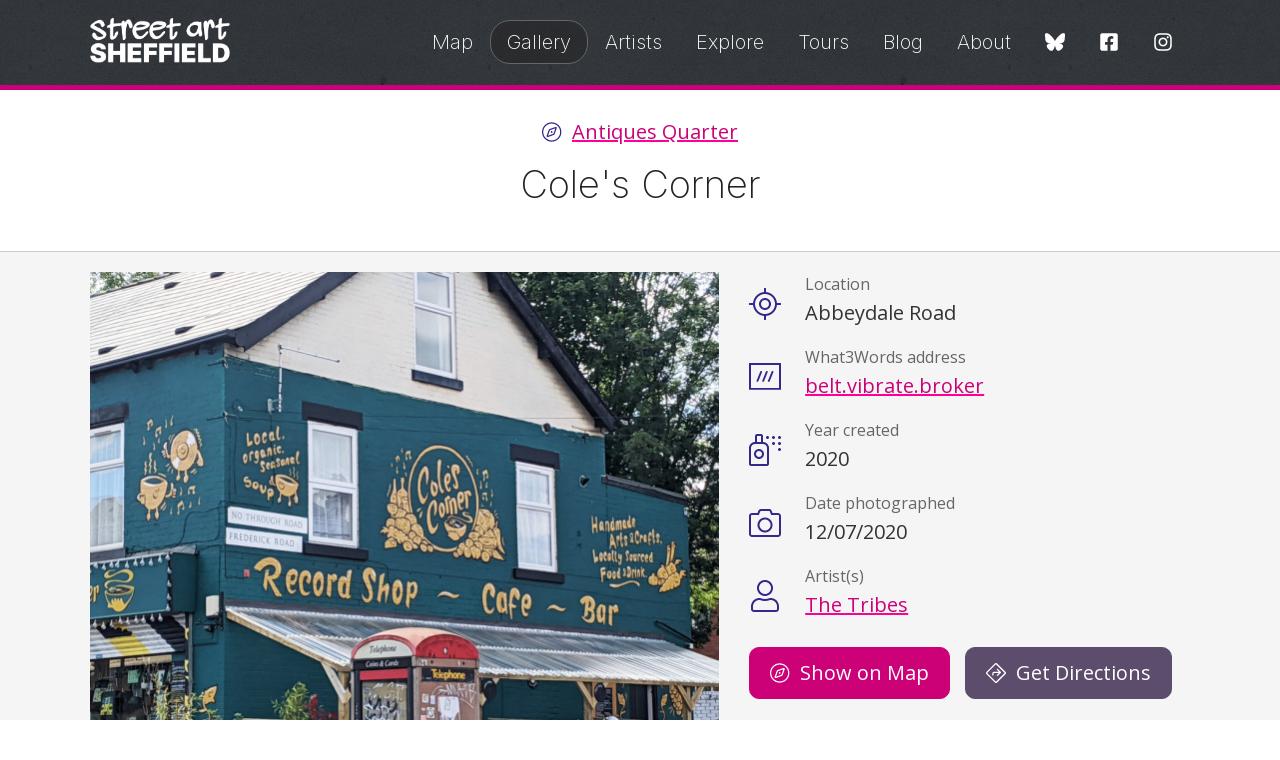

--- FILE ---
content_type: text/html; charset=UTF-8
request_url: https://streetartsheffield.com/gallery/coles-corner
body_size: 9225
content:
<!DOCTYPE html>
<html lang="en">
    <head>
        <!-- Google tag (gtag.js) -->
<script async src="https://www.googletagmanager.com/gtag/js?id=G-51H7CPG6LY"></script>
<script>
  window.dataLayer = window.dataLayer || [];
  function gtag(){dataLayer.push(arguments);}
  gtag('js', new Date());

  gtag('config', 'G-51H7CPG6LY');
</script>
        <meta name="viewport" content="width=device-width, minimum-scale=1.0" />
        <meta name="viewport" content="width=device-width, minimum-scale=1.0" />
<title>
			Cole&#039;s Corner | Street Art Sheffield
	</title>
<meta name="theme-color" content="#ffffff" />
<link rel="icon" type="image/x-icon" href="/favicon.ico?v=3" />
<link rel="apple-touch-icon-precomposed" sizes="76x76" href="/icon-76.png?v=3" />
<link rel="apple-touch-icon-precomposed" sizes="120x120" href="/icon-120.png?v=3" />
<link rel="apple-touch-icon-precomposed" sizes="152x152" href="/icon-152.png?v=3" />
<link rel="apple-touch-icon-precomposed" sizes="180x180" href="/icon-180.png?v=3" />
<link rel="icon" sizes="192x192" href="/icon.png?v=3" />

    
    <link rel="canonical" href="https://streetartsheffield.com/gallery/coles-corner" />

    <meta property="og:site_name" content="Street Art Sheffield" />
    <meta property="og:title" content="Cole&#039;s Corner" />
    <meta property="og:description" content="" />
            <meta property="og:image" content="https://streetartsheffield.com/img-cache/twitter/gallery/coles-corner.jpg" />
    
    <meta name="twitter:card" content="summary_large_image" />
    <meta name="twitter:site" content="@streetartsheff" />
    <meta name="twitter:title" content="Cole&#039;s Corner" />
    <meta name="twitter:description" content="" />
            <meta name="twitter:image" content="https://streetartsheffield.com/img-cache/twitter/gallery/coles-corner.jpg" />
    
<link href="/sheffield/css/app.css?id=093bcda9a81936f11386" rel="stylesheet" type="text/css" />
<link rel="preconnect" href="https://fonts.googleapis.com">
<link rel="preconnect" href="https://fonts.gstatic.com" crossorigin>
<link href="https://fonts.googleapis.com/css2?family=Inter:wght@200;800&family=Open+Sans:wght@400;700&display=swap" rel="stylesheet">
<link rel="alternate" type="application/atom+xml" href="https://streetartsheffield.com/rss" title="Street Art Sheffield">
    <link rel="alternate" type="application/atom+xml" href="https://streetartsheffield.com/blog/rss" title="Street Art Sheffield Blog">
        <script src="/js/app.js?id=18e1791f12093f7fd5ff" defer></script>
        <link href="/sheffield/css/app.css?id=093bcda9a81936f11386" rel="stylesheet" type="text/css" />
    </head>
    <body id="top">
        <svg width="0" height="0" class="hide">
    <symbol id="icon-web" viewBox="0 0 512 512">
        <title>Web</title>
        <path fill="currentColor" d="M248 8C111 8 0 119 0 256s111 248 248 248 248-111 248-248S385 8 248 8zm193.2 152h-82.5c-9-44.4-24.1-82.2-43.2-109.1 55 18.2 100.2 57.9 125.7 109.1zM336 256c0 22.9-1.6 44.2-4.3 64H164.3c-2.7-19.8-4.3-41.1-4.3-64s1.6-44.2 4.3-64h167.4c2.7 19.8 4.3 41.1 4.3 64zM248 40c26.9 0 61.4 44.1 78.1 120H169.9C186.6 84.1 221.1 40 248 40zm-67.5 10.9c-19 26.8-34.2 64.6-43.2 109.1H54.8c25.5-51.2 70.7-90.9 125.7-109.1zM32 256c0-22.3 3.4-43.8 9.7-64h90.5c-2.6 20.5-4.2 41.8-4.2 64s1.5 43.5 4.2 64H41.7c-6.3-20.2-9.7-41.7-9.7-64zm22.8 96h82.5c9 44.4 24.1 82.2 43.2 109.1-55-18.2-100.2-57.9-125.7-109.1zM248 472c-26.9 0-61.4-44.1-78.1-120h156.2c-16.7 75.9-51.2 120-78.1 120zm67.5-10.9c19-26.8 34.2-64.6 43.2-109.1h82.5c-25.5 51.2-70.7 90.9-125.7 109.1zM363.8 320c2.6-20.5 4.2-41.8 4.2-64s-1.5-43.5-4.2-64h90.5c6.3 20.2 9.7 41.7 9.7 64s-3.4 43.8-9.7 64h-90.5z" class=""></path>
    </symbol>
    <symbol id="icon-twitter" viewBox="0 0 512 512">
        <title>Twitter</title>
        <path fill="currentColor" d="M389.2 48h70.6L305.6 224.2 487 464H345L233.7 318.6 106.5 464H35.8L200.7 275.5 26.8 48H172.4L272.9 180.9 389.2 48zM364.4 421.8h39.1L151.1 88h-42L364.4 421.8z"></path>
    </symbol>
    <symbol id="icon-threads" viewBox="0 0 512 512">
        <title>Threads</title>
        <path fill="currentColor" d="M331.5 235.7c2.2 .9 4.2 1.9 6.3 2.8c29.2 14.1 50.6 35.2 61.8 61.4c15.7 36.5 17.2 95.8-30.3 143.2c-36.2 36.2-80.3 52.5-142.6 53h-.3c-70.2-.5-124.1-24.1-160.4-70.2c-32.3-41-48.9-98.1-49.5-169.6V256v-.2C17 184.3 33.6 127.2 65.9 86.2C102.2 40.1 156.2 16.5 226.4 16h.3c70.3 .5 124.9 24 162.3 69.9c18.4 22.7 32 50 40.6 81.7l-40.4 10.8c-7.1-25.8-17.8-47.8-32.2-65.4c-29.2-35.8-73-54.2-130.5-54.6c-57 .5-100.1 18.8-128.2 54.4C72.1 146.1 58.5 194.3 58 256c.5 61.7 14.1 109.9 40.3 143.3c28 35.6 71.2 53.9 128.2 54.4c51.4-.4 85.4-12.6 113.7-40.9c32.3-32.2 31.7-71.8 21.4-95.9c-6.1-14.2-17.1-26-31.9-34.9c-3.7 26.9-11.8 48.3-24.7 64.8c-17.1 21.8-41.4 33.6-72.7 35.3c-23.6 1.3-46.3-4.4-63.9-16c-20.8-13.8-33-34.8-34.3-59.3c-2.5-48.3 35.7-83 95.2-86.4c21.1-1.2 40.9-.3 59.2 2.8c-2.4-14.8-7.3-26.6-14.6-35.2c-10-11.7-25.6-17.7-46.2-17.8H227c-16.6 0-39 4.6-53.3 26.3l-34.4-23.6c19.2-29.1 50.3-45.1 87.8-45.1h.8c62.6 .4 99.9 39.5 103.7 107.7l-.2 .2zm-156 68.8c1.3 25.1 28.4 36.8 54.6 35.3c25.6-1.4 54.6-11.4 59.5-73.2c-13.2-2.9-27.8-4.4-43.4-4.4c-4.8 0-9.6 .1-14.4 .4c-42.9 2.4-57.2 23.2-56.2 41.8l-.1 .1z"></path>
    </symbol>
    <symbol id="icon-facebook" viewBox="0 0 448 512">
        <title>Facebook</title>
        <path fill="currentColor" d="M400 32H48A48 48 0 0 0 0 80v352a48 48 0 0 0 48 48h137.25V327.69h-63V256h63v-54.64c0-62.15 37-96.48 93.67-96.48 27.14 0 55.52 4.84 55.52 4.84v61h-31.27c-30.81 0-40.42 19.12-40.42 38.73V256h68.78l-11 71.69h-57.78V480H400a48 48 0 0 0 48-48V80a48 48 0 0 0-48-48z" class=""></path>
    </symbol>
    <symbol id="icon-instagram" viewBox="0 0 448 512">
        <title>Instagram</title>
        <path fill="currentColor" d="M224.1 141c-63.6 0-114.9 51.3-114.9 114.9s51.3 114.9 114.9 114.9S339 319.5 339 255.9 287.7 141 224.1 141zm0 189.6c-41.1 0-74.7-33.5-74.7-74.7s33.5-74.7 74.7-74.7 74.7 33.5 74.7 74.7-33.6 74.7-74.7 74.7zm146.4-194.3c0 14.9-12 26.8-26.8 26.8-14.9 0-26.8-12-26.8-26.8s12-26.8 26.8-26.8 26.8 12 26.8 26.8zm76.1 27.2c-1.7-35.9-9.9-67.7-36.2-93.9-26.2-26.2-58-34.4-93.9-36.2-37-2.1-147.9-2.1-184.9 0-35.8 1.7-67.6 9.9-93.9 36.1s-34.4 58-36.2 93.9c-2.1 37-2.1 147.9 0 184.9 1.7 35.9 9.9 67.7 36.2 93.9s58 34.4 93.9 36.2c37 2.1 147.9 2.1 184.9 0 35.9-1.7 67.7-9.9 93.9-36.2 26.2-26.2 34.4-58 36.2-93.9 2.1-37 2.1-147.8 0-184.8zM398.8 388c-7.8 19.6-22.9 34.7-42.6 42.6-29.5 11.7-99.5 9-132.1 9s-102.7 2.6-132.1-9c-19.6-7.8-34.7-22.9-42.6-42.6-11.7-29.5-9-99.5-9-132.1s-2.6-102.7 9-132.1c7.8-19.6 22.9-34.7 42.6-42.6 29.5-11.7 99.5-9 132.1-9s102.7-2.6 132.1 9c19.6 7.8 34.7 22.9 42.6 42.6 11.7 29.5 9 99.5 9 132.1s2.7 102.7-9 132.1z" class=""></path>
    </symbol>
    <symbol id="icon-whatsapp" viewBox="0 0 448 512">
        <title>WhatsApp</title>
        <path fill="currentColor" d="M380.9 97.1C339 55.1 283.2 32 223.9 32c-122.4 0-222 99.6-222 222 0 39.1 10.2 77.3 29.6 111L0 480l117.7-30.9c32.4 17.7 68.9 27 106.1 27h.1c122.3 0 224.1-99.6 224.1-222 0-59.3-25.2-115-67.1-157zm-157 341.6c-33.2 0-65.7-8.9-94-25.7l-6.7-4-69.8 18.3L72 359.2l-4.4-7c-18.5-29.4-28.2-63.3-28.2-98.2 0-101.7 82.8-184.5 184.6-184.5 49.3 0 95.6 19.2 130.4 54.1 34.8 34.9 56.2 81.2 56.1 130.5 0 101.8-84.9 184.6-186.6 184.6zm101.2-138.2c-5.5-2.8-32.8-16.2-37.9-18-5.1-1.9-8.8-2.8-12.5 2.8-3.7 5.6-14.3 18-17.6 21.8-3.2 3.7-6.5 4.2-12 1.4-32.6-16.3-54-29.1-75.5-66-5.7-9.8 5.7-9.1 16.3-30.3 1.8-3.7.9-6.9-.5-9.7-1.4-2.8-12.5-30.1-17.1-41.2-4.5-10.8-9.1-9.3-12.5-9.5-3.2-.2-6.9-.2-10.6-.2-3.7 0-9.7 1.4-14.8 6.9-5.1 5.6-19.4 19-19.4 46.3 0 27.3 19.9 53.7 22.6 57.4 2.8 3.7 39.1 59.7 94.8 83.8 35.2 15.2 49 16.5 66.6 13.9 10.7-1.6 32.8-13.4 37.4-26.4 4.6-13 4.6-24.1 3.2-26.4-1.3-2.5-5-3.9-10.5-6.6z" class=""></path>
    </symbol>
    <symbol id="icon-email" viewBox="0 0 512 512">
        <title>Email</title>
        <path fill="currentColor" d="M464 64H48C21.5 64 0 85.5 0 112v288c0 26.5 21.5 48 48 48h416c26.5 0 48-21.5 48-48V112c0-26.5-21.5-48-48-48zM48 96h416c8.8 0 16 7.2 16 16v41.4c-21.9 18.5-53.2 44-150.6 121.3-16.9 13.4-50.2 45.7-73.4 45.3-23.2.4-56.6-31.9-73.4-45.3C85.2 197.4 53.9 171.9 32 153.4V112c0-8.8 7.2-16 16-16zm416 320H48c-8.8 0-16-7.2-16-16V195c22.8 18.7 58.8 47.6 130.7 104.7 20.5 16.4 56.7 52.5 93.3 52.3 36.4.3 72.3-35.5 93.3-52.3 71.9-57.1 107.9-86 130.7-104.7v205c0 8.8-7.2 16-16 16z" class=""></path>
    </symbol>
    <symbol id="icon-compass" viewBox="0 0 512 512">
        <title>Compass</title>
        <path fill="currentColor" d="M264.97 272.97c9.38-9.37 9.38-24.57 0-33.94-9.37-9.37-24.57-9.37-33.94 0-9.38 9.37-9.38 24.57 0 33.94 9.37 9.37 24.57 9.37 33.94 0zM351.44 125c-2.26 0-4.51.37-6.71 1.16l-154.9 55.85c-7.49 2.7-13.1 8.31-15.8 15.8l-55.85 154.91c-5.65 15.67 10.33 34.27 26.4 34.27 2.26 0 4.51-.37 6.71-1.16l154.9-55.85c7.49-2.7 13.1-8.31 15.8-15.8l55.85-154.9c5.64-15.67-10.33-34.28-26.4-34.28zm-58.65 175.79l-140.1 50.51 50.51-140.11 140.11-50.51-50.52 140.11zM248 8C111.03 8 0 119.03 0 256s111.03 248 248 248 248-111.03 248-248S384.97 8 248 8zm0 464c-119.1 0-216-96.9-216-216S128.9 40 248 40s216 96.9 216 216-96.9 216-216 216z" class=""></path>
    </symbol>
    <symbol id="icon-tag" viewBox="0 0 512 512">
        <title>Tag</title>
        <path fill="currentColor" d="M497.941 225.941L286.059 14.059A48 48 0 0 0 252.118 0H48C21.49 0 0 21.49 0 48v204.118a48 48 0 0 0 14.059 33.941l211.882 211.882c18.745 18.745 49.137 18.746 67.882 0l204.118-204.118c18.745-18.745 18.745-49.137 0-67.882zm-22.627 45.255L271.196 475.314c-6.243 6.243-16.375 6.253-22.627 0L36.686 263.431A15.895 15.895 0 0 1 32 252.117V48c0-8.822 7.178-16 16-16h204.118c4.274 0 8.292 1.664 11.314 4.686l211.882 211.882c6.238 6.239 6.238 16.39 0 22.628zM144 124c11.028 0 20 8.972 20 20s-8.972 20-20 20-20-8.972-20-20 8.972-20 20-20m0-28c-26.51 0-48 21.49-48 48s21.49 48 48 48 48-21.49 48-48-21.49-48-48-48z" class=""></path>
    </symbol>
    <symbol id="icon-prev" viewBox="0 0 256 512">
        <title>Previous</title>
        <path fill="currentColor" d="M238.475 475.535l7.071-7.07c4.686-4.686 4.686-12.284 0-16.971L50.053 256 245.546 60.506c4.686-4.686 4.686-12.284 0-16.971l-7.071-7.07c-4.686-4.686-12.284-4.686-16.97 0L10.454 247.515c-4.686 4.686-4.686 12.284 0 16.971l211.051 211.05c4.686 4.686 12.284 4.686 16.97-.001z" class=""></path>
    </symbol>
    <symbol id="icon-next" viewBox="0 0 256 512">
        <title>Next</title>
        <path fill="currentColor" d="M17.525 36.465l-7.071 7.07c-4.686 4.686-4.686 12.284 0 16.971L205.947 256 10.454 451.494c-4.686 4.686-4.686 12.284 0 16.971l7.071 7.07c4.686 4.686 12.284 4.686 16.97 0l211.051-211.05c4.686-4.686 4.686-12.284 0-16.971L34.495 36.465c-4.686-4.687-12.284-4.687-16.97 0z" class=""></path>
    </symbol>
    <symbol id="icon-up" viewBox="0 0 448 512">
        <title>Up</title>
        <path fill="currentColor" d="M6.101 359.293L25.9 379.092c4.686 4.686 12.284 4.686 16.971 0L224 198.393l181.13 180.698c4.686 4.686 12.284 4.686 16.971 0l19.799-19.799c4.686-4.686 4.686-12.284 0-16.971L232.485 132.908c-4.686-4.686-12.284-4.686-16.971 0L6.101 342.322c-4.687 4.687-4.687 12.285 0 16.971z" class=""></path>
    </symbol>
    <symbol id="icon-multiple" viewBox="0 0 512 512">
        <title>Multiple</title>
        <path fill="currentColor" d="M464 0c26.51 0 48 21.49 48 48v288c0 26.51-21.49 48-48 48H176c-26.51 0-48-21.49-48-48V48c0-26.51 21.49-48 48-48h288M176 416c-44.112 0-80-35.888-80-80V128H48c-26.51 0-48 21.49-48 48v288c0 26.51 21.49 48 48 48h288c26.51 0 48-21.49 48-48v-48H176z" class=""></path>
    </symbol>
    <symbol id="icon-removed" viewBox="0 0 512 512">
        <title>Removed</title>
        <path fill="currentColor" d="M256 8C119.034 8 8 119.033 8 256s111.034 248 248 248 248-111.034 248-248S392.967 8 256 8zm130.108 117.892c65.448 65.448 70 165.481 20.677 235.637L150.47 105.216c70.204-49.356 170.226-44.735 235.638 20.676zM125.892 386.108c-65.448-65.448-70-165.481-20.677-235.637L361.53 406.784c-70.203 49.356-170.226 44.736-235.638-20.676z" class=""></path>
    </symbol>
    <symbol id="icon-rss" viewBox="0 0 448 512">
        <title>RSS</title>
        <path fill="currentColor" d="M80 352c26.467 0 48 21.533 48 48s-21.533 48-48 48-48-21.533-48-48 21.533-48 48-48m0-32c-44.183 0-80 35.817-80 80s35.817 80 80 80 80-35.817 80-80-35.817-80-80-80zm367.996 147.615c-6.448-237.848-198.06-429.164-435.61-435.61C5.609 31.821 0 37.229 0 44.007v8.006c0 6.482 5.146 11.816 11.626 11.994 220.81 6.05 398.319 183.913 404.367 404.367.178 6.48 5.512 11.626 11.994 11.626h8.007c6.778 0 12.185-5.609 12.002-12.385zm-144.245-.05c-6.347-158.132-133.207-284.97-291.316-291.316C5.643 175.976 0 181.45 0 188.247v8.005c0 6.459 5.114 11.72 11.567 11.989 141.134 5.891 254.301 119.079 260.192 260.192.269 6.453 5.531 11.567 11.989 11.567h8.005c6.798 0 12.271-5.643 11.998-12.435z" class=""></path>
    </symbol>
    <symbol id="icon-directions" viewBox="0 0 512 512">
        <title>Directions</title>
        <path fill="currentColor" d="M502.61 233.32L278.68 9.39C272.42 3.13 264.21 0 256 0s-16.42 3.13-22.68 9.39L9.39 233.32c-12.52 12.53-12.52 32.83 0 45.36l223.93 223.93c6.26 6.26 14.47 9.39 22.68 9.39s16.42-3.13 22.68-9.39l223.93-223.93c12.52-12.53 12.52-32.83 0-45.36zM255.95 479.98L32.02 255.95 255.95 32.01c.01 0 .02-.01.05-.01l.05.02 223.93 224.03-224.03 223.93zM330.89 224H208c-26.51 0-48 21.49-48 48v40c0 4.42 3.58 8 8 8h16c4.42 0 8-3.58 8-8v-40c0-8.84 7.16-16 16-16h122.89l-54.63 50.43c-3.25 3-3.45 8.06-.45 11.3l10.84 11.74c3 3.25 8.06 3.45 11.3.45l78.4-72.36c4.87-4.52 7.66-10.94 7.66-17.58s-2.78-13.06-7.72-17.62l-78.34-72.31c-3.25-3-8.31-2.79-11.3.45l-10.84 11.74c-3 3.25-2.79 8.31.45 11.3L330.89 224z" class=""></path>
    </symbol>
    <symbol id="icon-back" viewBox="0 0 512 512">
        <title>Back</title>
        <path fill="currentColor" d="M504 256C504 119 393 8 256 8S8 119 8 256s111 248 248 248 248-111 248-248zM256 472c-118.7 0-216-96.1-216-216 0-118.7 96.1-216 216-216 118.7 0 216 96.1 216 216 0 118.7-96.1 216-216 216zm-86.6-224.5l115.1-115c4.7-4.7 12.3-4.7 17 0l7.1 7.1c4.7 4.7 4.7 12.3 0 17L209 256l99.5 99.5c4.7 4.7 4.7 12.3 0 17l-7.1 7.1c-4.7 4.7-12.3 4.7-17 0l-115.1-115c-4.6-4.8-4.6-12.4.1-17.1z" class=""></path>
    </symbol>
    <symbol id="icon-loading" viewBox="0 0 512 512">
        <title>Loading</title>
        <path fill="currentColor" d="M460.115 373.846l-6.941-4.008c-5.546-3.202-7.564-10.177-4.661-15.886 32.971-64.838 31.167-142.731-5.415-205.954-36.504-63.356-103.118-103.876-175.8-107.701C260.952 39.963 256 34.676 256 28.321v-8.012c0-6.904 5.808-12.337 12.703-11.982 83.552 4.306 160.157 50.861 202.106 123.67 42.069 72.703 44.083 162.322 6.034 236.838-3.14 6.149-10.75 8.462-16.728 5.011z" class=""></path>
    </symbol>
    <symbol id="icon-mastodon" viewBox="0 0 512 512">
        <title>Mastodon</title>
        <path fill="currentColor" d="M433 179.11c0-97.2-63.71-125.7-63.71-125.7-62.52-28.7-228.56-28.4-290.48 0 0 0-63.72 28.5-63.72 125.7 0 115.7-6.6 259.4 105.63 289.1 40.51 10.7 75.32 13 103.33 11.4 50.81-2.8 79.32-18.1 79.32-18.1l-1.7-36.9s-36.31 11.4-77.12 10.1c-40.41-1.4-83-4.4-89.63-54a102.54 102.54 0 0 1-.9-13.9c85.63 20.9 158.65 9.1 178.75 6.7 56.12-6.7 105-41.3 111.23-72.9 9.8-49.8 9-121.5 9-121.5zm-75.12 125.2h-46.63v-114.2c0-49.7-64-51.6-64 6.9v62.5h-46.33V197c0-58.5-64-56.6-64-6.9v114.2H90.19c0-122.1-5.2-147.9 18.41-175 25.9-28.9 79.82-30.8 103.83 6.1l11.6 19.5 11.6-19.5c24.11-37.1 78.12-34.8 103.83-6.1 23.71 27.3 18.4 53 18.4 175z"/>
    </symbol>
    <symbol id="icon-bluesky" viewBox="0 0 576 512">
        <title>Bluesky</title>
        <path fill="currentColor" d="M407.8 294.7c-3.3-.4-6.7-.8-10-1.3c3.4 .4 6.7 .9 10 1.3zM288 227.1C261.9 176.4 190.9 81.9 124.9 35.3C61.6-9.4 37.5-1.7 21.6 5.5C3.3 13.8 0 41.9 0 58.4S9.1 194 15 213.9c19.5 65.7 89.1 87.9 153.2 80.7c3.3-.5 6.6-.9 10-1.4c-3.3 .5-6.6 1-10 1.4C74.3 308.6-9.1 342.8 100.3 464.5C220.6 589.1 265.1 437.8 288 361.1c22.9 76.7 49.2 222.5 185.6 103.4c102.4-103.4 28.1-156-65.8-169.9c-3.3-.4-6.7-.8-10-1.3c3.4 .4 6.7 .9 10 1.3c64.1 7.1 133.6-15.1 153.2-80.7C566.9 194 576 75 576 58.4s-3.3-44.7-21.6-52.9c-15.8-7.1-40-14.9-103.2 29.8C385.1 81.9 314.1 176.4 288 227.1z"/>
    </symbol>
    <symbol id="icon-close" viewBox="0 0 320 512">
        <title>Close</title>
        <path fill="currentColor" d="M207.6 256l107.7-107.7c6.2-6.2 6.2-16.3 0-22.6l-25-25c-6.2-6.2-16.3-6.2-22.6 0L160 208.4 52.3 100.7c-6.2-6.2-16.3-6.2-22.6 0L4.7 125.7c-6.2 6.2-6.2 16.3 0 22.6L112.4 256 4.7 363.7c-6.2 6.2-6.2 16.3 0 22.6l25 25c6.2 6.2 16.3 6.2 22.6 0L160 303.6l107.7 107.7c6.2 6.2 16.3 6.2 22.6 0l25-25c6.2-6.2 6.2-16.3 0-22.6L207.6 256z"/>
    </symbol>
    <symbol id="icon-star" viewBox="0 0 576 512">
        <title>Star</title>
        <path fill="currentColor" d="M528.1 171.5L382 150.2 316.7 17.8c-11.7-23.6-45.6-23.9-57.4 0L194 150.2 47.9 171.5c-26.2 3.8-36.7 36.1-17.7 54.6l105.7 103-25 145.5c-4.5 26.3 23.2 46 46.4 33.7L288 439.6l130.7 68.7c23.2 12.2 50.9-7.4 46.4-33.7l-25-145.5 105.7-103c19-18.5 8.5-50.8-17.7-54.6zM405.8 317.9l27.8 162L288 403.5 142.5 480l27.8-162L52.5 203.1l162.7-23.6L288 32l72.8 147.5 162.7 23.6-117.7 114.8z"/>
    </symbol>
</svg>
<a href="#content" class="show-on-focus skip">Skip to content</a>
<div class="header">
    <div class="grid-container grid-container--header">
        <div class="grid-x grid-margin-x align-middle">
            <div class="cell auto">
                <a href="/" class="header--logo"><img src="/sheffield/logo.svg" width=164 height=50 alt="Street Art Sheffield"></a>
            </div>
            <div class="cell shrink align-right">
                <nav x-data="nav()" x-cloak @resize.window="show = showOnResize()" class="">
    <button class="menu-toggle hide-for-large" id="nav-toggle" aria-label="Open Menu"><svg viewBox="0 0 100 80" width="20" height="20" fill="currentColor" @click="toggle()">
        <rect width="100" height="10" rx="8"></rect>
        <rect y="30" width="100" height="10" rx="8"></rect>
        <rect y="60" width="100" height="10" rx="8"></rect>
    </svg></button>
    <button class="menu-close hide-for-large mobile-hide-onload" x-show.transition="show" @click="toggle()" aria-label="Close Menu"><svg xmlns="http://www.w3.org/2000/svg" width="20" height="20" viewBox="0 0 100 80" overflow="visible" stroke="currentColor" stroke-width="10" stroke-linecap="round">
        <line x2="80" y2="80" />
        <line x1="80" y2="80" />
    </svg></button>
    <ul class="menu menu--header vertical large-horizontal mobile-hide-onload" x-show.transition="show">
                    <li><a href="https://streetartsheffield.com/map" class="">Map</a></li>
                    <li><a href="https://streetartsheffield.com/gallery" class="active">Gallery</a></li>
                    <li><a href="https://streetartsheffield.com/artists" class="">Artists</a></li>
                    <li><a href="https://streetartsheffield.com/explore-sheffields-street-art-scene" class="">Explore</a></li>
                    <li><a href="https://streetartsheffield.com/tours" class="">Tours</a></li>
                    <li><a href="https://streetartsheffield.com/blog" class="">Blog</a></li>
                    <li><a href="https://streetartsheffield.com/about" class="">About</a></li>
                <li>
            <ul class="menu menu--social align-center">
                <li><a href="https://bsky.app/profile/streetartsheffield.com" class="alt" aria-label="Bluesky"><svg class="icon icon-bluesky">
                    <use xlink:href="#icon-bluesky" />
                </svg></a></li>
                <li><a href="https://fb.me/streetartsheffield" class="alt" aria-label="Facebook"><svg class="icon icon-facebook">
                    <use xlink:href="#icon-facebook" />
                </svg></a></li>
                <li><a href="https://www.instagram.com/streetartsheffield/" class="alt" aria-label="Instagram"><svg class="icon icon-instagram">
                    <use xlink:href="#icon-instagram" />
                </svg></a></li>
            </ul>
        </li>
    </ul>
</nav>            </div>
        </div>
    </div>
    </div>        <main id="content">
                        <div class="page-header">
                <div class="grid-container">
                    <div class="grid-x grid-margin-x">
                        <div class="cell medium-text-center">
                            
            <p class="page-tag"><svg class="icon icon-compass"><use xlink:href="#icon-compass" /></svg> <a href="https://streetartsheffield.com/areas/antiques-quarter">Antiques Quarter</a></p>
        <h1>Cole&#039;s Corner</h1>

                        </div>
                    </div>
                </div>
            </div>
                        
    <div class="grid-container panel">
        <div class="grid-x grid-margin-x">
            <div class="cell medium-7">
                                    <div class="margin-bottom-2">
                        <a href="/img-cache/full/gallery/coles-corner.jpg" class="lightbox" data-group="gallery" data-caption=""><img src="/img-cache/medium/gallery/coles-corner.jpg" alt="" /></a>
                    </div>
                                                    <div class="grid-x grid-margin-x grid-margin-y grid-gallery margin-bottom-1">
                                                                                                                                        <div class="cell small-4 medium-3">
                                    <a href="/img-cache/full/gallery/coles-corner-1.jpg" title="Enlarge photo" class="lightbox" data-group="gallery" data-caption=""><img src="/img-cache/thumbnail-xs/gallery/coles-corner-1.jpg" alt="" width="135" height="135" /></a>
                                </div>
                                                                                                                <div class="cell small-4 medium-3">
                                    <a href="/img-cache/full/gallery/coles-corner-2.jpg" title="Enlarge photo" class="lightbox" data-group="gallery" data-caption=""><img src="/img-cache/thumbnail-xs/gallery/coles-corner-2.jpg" alt="" width="135" height="135" /></a>
                                </div>
                                                                        </div>
                            </div>
            <div class="cell medium-5">
                <h2 class="show-for-sr">Details</h2>

                
                <dl class="stats stats--icons">
                                            <dt class="stats__icon--location">Location</dt>
                        <dd>Abbeydale Road</dd>
                                                                <dt class="stats__icon--w3w">What3Words address</dt>
                        <dd><a href="https://map.what3words.com/belt.vibrate.broker">belt.vibrate.broker</a></dd>
                                                                <dt class="stats__icon--spray">Year created</dt>
                        <dd>2020</dd>
                                                                <dt class="stats__icon--camera">Date photographed</dt>
                        <dd>12/07/2020</dd>
                                                                <dt class="stats__icon--artist">Artist(s)</dt>
                        <dd>
                            <a href="https://streetartsheffield.com/artists/the-tribes">The Tribes</a>                        </dd>
                                                        </dl>
                                    <ul class="btn-group no-bullet">
                        <li><a href="https://streetartsheffield.com/map/coles-corner" class="btn btn--small btn--icon"><svg class="icon icon-compass"><use xlink:href="#icon-compass" /></svg> Show on Map</a></li>
                        <li><a href="https://www.google.com/maps/dir/?api=1&amp;destination=53.360851,-1.479244&amp;travelmode=walking&amp;dir_action=navigate" class="btn btn--alt btn--icon btn--small"><svg class="icon icon-compass"><use xlink:href="#icon-directions" /></svg> Get Directions</a></li>
                    </ul>
                                            </div>
        </div>
    </div>
    <div class="panel panel--alt">
        <div class="grid-container">
            <div class="grid-x grid-margin-x">
                <div class="cell medium-7 margin-bottom-1">
                    
                    <h2 class="h4">Like this? Share it</h2>
<ul class="menu menu--share">
    <li><a href="https://www.facebook.com/sharer/sharer.php?u=https%3A%2F%2Fstreetartsheffield.com%2Fgallery%2Fcoles-corner"><svg class="icon icon-facebook"><use xlink:href="#icon-facebook" /></svg></a></li>
    <li><a href="https://bsky.app/intent/compose?text=Cole%27s+Corner%20https%3A%2F%2Fstreetartsheffield.com%2Fgallery%2Fcoles-corner"><svg class="icon icon-bluesky"><use xlink:href="#icon-bluesky" /></svg></a></li>
    <li><a href="https://api.whatsapp.com/send?text=Cole%27s+Corner%20https%3A%2F%2Fstreetartsheffield.com%2Fgallery%2Fcoles-corner"><svg class="icon icon-whatsapp"><use xlink:href="#icon-whatsapp" /></svg></a></li>
    <li><a href="mailto:?subject=Cole%27s+Corner&amp;body=https%3A%2F%2Fstreetartsheffield.com%2Fgallery%2Fcoles-corner"><svg class="icon icon-email"><use xlink:href="#icon-email" /></svg></a></li>
</ul>
<p><small>Every time you share something from Street Art Sheffield you help spread the love for our city's street art scene and help this site grow.</small></p>                </div>
                <div class="cell medium-5">
                                            <h2 class="h4 margin-bottom-1">Discover more artworks like this&#8230;</h2>
                                                                            <h3 class="h5 subheader">Browse by artists</h3>
                            <ul class="menu margin-bottom-1">
                                                            <li><a href="https://streetartsheffield.com/artists/the-tribes" class="tag">
                                    The Tribes
                                </a></li>
                                                        </ul>
                                                                                    </div>
            </div>
        </div>
    </div>

    <div class="grid-container panel">
        <div class="grid-x grid-margin-x">
            <div class="cell medium-6">
                                    <dl class="stats">
                        <dt>Previous</dt>
                        <dd><a href="https://streetartsheffield.com/gallery/swallows-damsons">Swallows &amp; Damsons</a></dd>
                    </dl>
                            </div>
            <div class="cell medium-6 medium-text-right">
                                    <dl class="stats">
                        <dt>Next</dt>
                        <dd><a href="https://streetartsheffield.com/gallery/mary-anne-rawson-and-frederick-douglass">Mary Anne Rawson and Frederick Douglass</a></dd>
                    </dl>
                            </div>
        </div>
    </div>

        <div class="panel panel--bold">
        <div class="grid-container">
            <div class="grid-x grid-margin-x">
                <div class="cell text-center margin-bottom-1">
                    <h2 class="fancy-heading">Nearby</h2>
                </div>
            </div>
            <div class="grid-x grid-margin-x grid-margin-y grid-gallery">
                                    <div class="cell small-6 medium-4 large-2">
                        <a href="https://streetartsheffield.com/gallery/pirate-ship"><img src="/img-cache/thumbnail/gallery/2017-04-09 17.01.09.jpg" alt="Pirate Ship" width="300" height="300" /></a>
                    </div>
                                    <div class="cell small-6 medium-4 large-2">
                        <a href="https://streetartsheffield.com/gallery/great-mate"><img src="/img-cache/thumbnail/gallery/great-mate.jpg" alt="Great Mate" width="300" height="300" /></a>
                    </div>
                                    <div class="cell small-6 medium-4 large-2">
                        <a href="https://streetartsheffield.com/gallery/the-tribes-cole-s-corner-2025"><img src="/img-cache/thumbnail/gallery/1745841551/the-tribes-coles-corner-2025.jpg" alt="The Tribes, Cole&#039;s Corner (2025)" width="300" height="300" /></a>
                    </div>
                                    <div class="cell small-6 medium-4 large-2">
                        <a href="https://streetartsheffield.com/gallery/swallows-damsons"><img src="/img-cache/thumbnail/gallery/swallows-damsons.jpg" alt="Swallows &amp; Damsons" width="300" height="300" /></a>
                    </div>
                                    <div class="cell small-6 medium-4 large-2">
                        <a href="https://streetartsheffield.com/gallery/stog-dm-vaping"><img src="/img-cache/thumbnail/gallery/stog-dm-vaping-2022.jpg" alt="Stog, DM Vaping" width="300" height="300" /></a>
                    </div>
                                    <div class="cell small-6 medium-4 large-2">
                        <a href="https://streetartsheffield.com/gallery/gravel-pit"><img src="/img-cache/thumbnail/gallery/2018-09-09 16.22.16.jpg" alt="Gravel Pit" width="300" height="300" /></a>
                    </div>
                            </div>
        </div>
    </div>
            </main>
        <footer class="footer">
    <div class="grid-container">
        <div class="grid-x grid-margin-x">
            <div class="cell">
                <h2 class="show-for-sr">Follow Us</h2>
                <ul class="menu menu--footer">
                    <li><a rel="me" href="https://bsky.app/profile/streetartsheffield.com"><svg class="icon icon-bluesky">
                        <use xlink:href="#icon-bluesky" />
                    </svg> <span class="show-for-large">Bluesky</span></a></li>
                    <li><a rel="me" href="https://fb.me/streetartsheffield"><svg class="icon icon-facebook">
                        <use xlink:href="#icon-facebook" />
                    </svg> <span class="show-for-large">Facebook</span></a></li>
                    <li><a rel="me" href="https://www.instagram.com/streetartsheffield/"><svg class="icon icon-instagram">
                        <use xlink:href="#icon-instagram" />
                    </svg> <span class="show-for-large">Instagram</span></a></li>
                    <li><a rel="me" href="https://mastodonapp.uk/@streetartsheff"><svg class="icon icon-mastodon">
                        <use xlink:href="#icon-mastodon" />
                    </svg> <span class="show-for-large">Mastodon</span></a></li>
                    <li><a rel="me" href="https://www.threads.net/@streetartsheffield"><svg class="icon icon-threads">
                        <use xlink:href="#icon-threads" />
                    </svg> <span class="show-for-large">Threads</span></a></li>
                    <li><a href="/rss"><svg class="icon icon-rss">
                        <use xlink:href="#icon-rss" />
                    </svg> <span class="show-for-large">RSS</span></a></li>
                </ul>
                <hr />
            </div>
        </div>
        <div class="grid-x grid-margin-x">
            <div class="cell">
                <ul class="menu menu--footer menu--divided vertical medium-horizontal">
                    <li><a href="/about">About Us</a></li>
                    <li><a href="https://www.buymeacoffee.com/streetartsheff">Support Us</a></li>
                    <li><a href="/vandalism">Vandalism</a></li>
                    <li><a href="/lick-of-paint">Lick of Paint Festival 2025</a></li>
                    
                    
                </ul>
                <hr />
            </div>
        </div>
        <div class="grid-x grid-margin-x align-middle">
            <div class="cell medium-shrink">
                <a href="/"><img src="/sheffield/logo-alt.svg" width=164 alt="Street Art Sheffield" loading="lazy"></a>
            </div>
            <div class="cell medium-auto">
                <p class="smallprint">
                    <small>&copy; 2026 Street Art Sheffield &ndash; a website by <a href="https://andycarter.dev">Andy Carter</a></small>
                <br>
                    <small>Street art images <a href="https://creativecommons.org/licenses/by-nc/4.0/">CC BY-NC 4.0</a> unless stated overwise</small>
                </p>
            </div>
            <div class="cell large-shrink xtext-center">
                <a href="#top" class="btn btn--tiny btn--alt btn--icon">
                    <svg class="icon icon-up">
                        <use xlink:href="#icon-up" />
                    </svg> Back to top
                </a>
            </div>
        </div>
    </div>
</footer>    </body>
</html>

--- FILE ---
content_type: image/svg+xml
request_url: https://streetartsheffield.com/sheffield/logo.svg
body_size: 18710
content:
<svg clip-rule="evenodd" fill-rule="evenodd" stroke-linejoin="round" stroke-miterlimit="2" viewBox="0 0 403 130" xmlns="http://www.w3.org/2000/svg" xmlns:xlink="http://www.w3.org/1999/xlink"><image height="129.16" transform="scale(.99806 .99354)" width="402.218" xlink:href="[data-uri]"/></svg>

--- FILE ---
content_type: image/svg+xml
request_url: https://streetartsheffield.com/svg/user.svg
body_size: 290
content:
<svg clip-rule="evenodd" fill-rule="evenodd" stroke-linejoin="round" stroke-miterlimit="2" viewBox="0 0 30 30" xmlns="http://www.w3.org/2000/svg"><path d="m313.6 288c-28.7 0-42.5 16-89.6 16s-60.8-16-89.6-16c-74.2 0-134.4 60.2-134.4 134.4v41.6c0 26.5 21.5 48 48 48h352c26.5 0 48-21.5 48-48v-41.6c0-74.2-60.2-134.4-134.4-134.4zm102.4 176c0 8.8-7.2 16-16 16h-352c-8.8 0-16-7.2-16-16v-41.6c0-56.5 45.9-102.4 102.4-102.4 19.6 0 39.1 16 89.6 16 50.4 0 70-16 89.6-16 56.5 0 102.4 45.9 102.4 102.4zm-192-208c70.7 0 128-57.3 128-128s-57.3-128-128-128-128 57.3-128 128 57.3 128 128 128zm0-224c52.9 0 96 43.1 96 96s-43.1 96-96 96-96-43.1-96-96 43.1-96 96-96z" fill="#34288a" transform="matrix(.0585938 0 0 .0585938 1.87499 0)"/></svg>